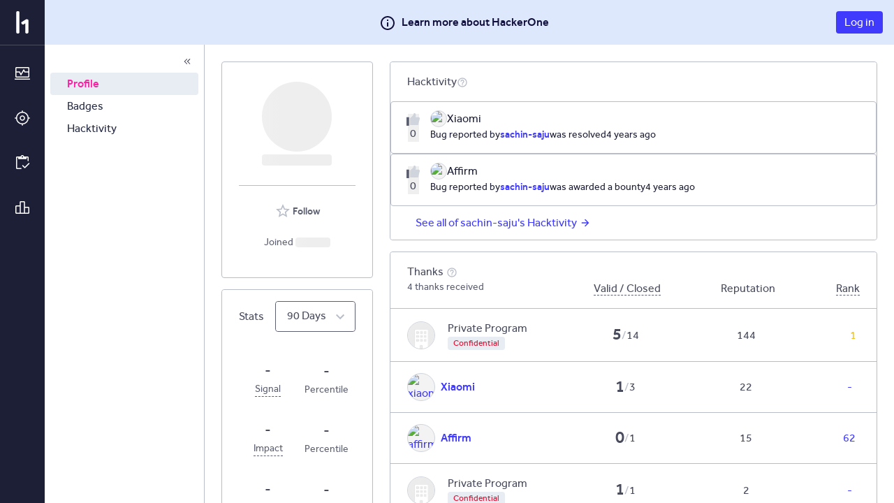

--- FILE ---
content_type: text/javascript
request_url: https://hackerone.com/assets/static/mutations-sSf-wIbV.js
body_size: -1344
content:
import{t as d,v as f}from"./main_js-KLJPOgg8.js";const h=async(r,e,o,s,n,u={})=>{try{return(await l(r,e,o,n,s,u)).was_successful===!0}catch(t){return console.error(t),!1}},l=async(r,e,o,s,n={},u={})=>{var i;const t=await d().mutate({mutation:o,variables:{...n,product_area:r,product_feature:e},...u}),a=(i=t==null?void 0:t.data)==null?void 0:i[s];if(a===void 0)throw new Error("No data returned for the mutation");if(a.was_successful===!0)return a;const{errors:c}=a;throw c!==void 0?new f(c,!1):new Error("Mutation failed")};export{l as a,h as e};
